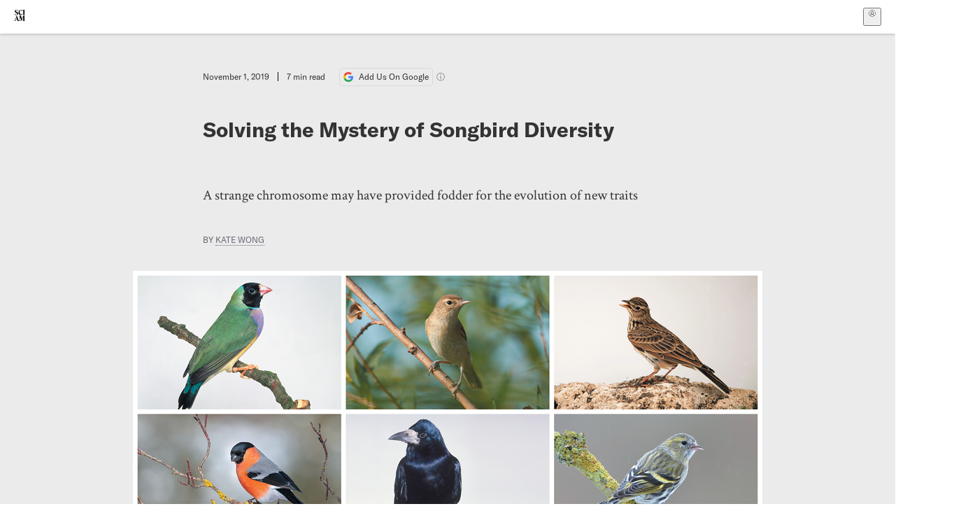

--- FILE ---
content_type: text/html; charset=utf-8
request_url: https://www.scientificamerican.com/article/solving-the-mystery-of-songbird-diversity/
body_size: 22053
content:
<!doctype html>
<html lang="en">
  <head>
    <meta charset="utf-8" />
    <title>Solving the Mystery of Songbird Diversity | Scientific American</title>
    <link rel="canonical" href="https://www.scientificamerican.com/article/solving-the-mystery-of-songbird-diversity/">
    <meta name="theme-color" content="#fff"/>
    <meta name="robots" content="max-image-preview:large"/>
    <link rel="image_src" src="https://static.scientificamerican.com/sciam/cache/file/0976C0B6-D84C-458C-9CDC60AEBC8CA88B_source.png?w=1200">
    <meta property="og:url" content="https://www.scientificamerican.com/article/solving-the-mystery-of-songbird-diversity/"/>
    <meta property="og:image" content="https://static.scientificamerican.com/sciam/cache/file/0976C0B6-D84C-458C-9CDC60AEBC8CA88B_source.png?w=1200"/>
    <meta name="twitter:image" content="https://static.scientificamerican.com/sciam/cache/file/0976C0B6-D84C-458C-9CDC60AEBC8CA88B_source.png?w=1200"/>
    <meta name="author" content="Kate Wong"/>
    <meta name="description" content="A strange chromosome may have provided fodder for the evolution of new traits"/>
    <meta property="og:title" content="Solving the Mystery of Songbird Diversity"/>
    <meta property="og:description" content="A strange chromosome may have provided fodder for the evolution of new traits"/>
    <meta property="og:site_name" content="Scientific American"/>
    <meta property="og:image:alt" content="Solving the Mystery of Songbird Diversity"/>
    <meta property="og:type" content="article"/>
    <meta name="twitter:title" content="Solving the Mystery of Songbird Diversity"/>
    <meta name="twitter:description" content="A strange chromosome may have provided fodder for the evolution of new traits"/>
    <meta name="twitter:image:alt" content="Solving the Mystery of Songbird Diversity"/>
    <meta property="og:locale" content="en_US"/>
    <meta name="twitter:site" content="@sciam"/>
    <meta name="twitter:domain" content="scientificamerican.com"/>
    <meta name="twitter:card" content="summary_large_image"/>
    <script type="application/ld+json">{"@context":"https://schema.org","@type":"NewsArticle","mainEntityOfPage":{"@type":"WebPage","@id":"https://www.scientificamerican.com/article/solving-the-mystery-of-songbird-diversity/","breadcrumb":{"@type":"BreadcrumbList","itemListElement":[{"@type":"ListItem","position":1,"name":"Evolution","item":"https://www.scientificamerican.com/evolution/"},{"@type":"ListItem","position":2,"name":"Solving the Mystery of Songbird Diversity","item":"https://www.scientificamerican.com/article/solving-the-mystery-of-songbird-diversity/"}]}},"headline":"Solving the Mystery of Songbird Diversity","alternativeHeadline":"Solving the Mystery of Songbird Diversity","description":"A strange chromosome may have provided fodder for the evolution of new traits","url":"https://www.scientificamerican.com/article/solving-the-mystery-of-songbird-diversity/","thumbnailUrl":"https://static.scientificamerican.com/sciam/cache/file/0976C0B6-D84C-458C-9CDC60AEBC8CA88B_source.png?w=1200","image":["https://static.scientificamerican.com/sciam/cache/file/0976C0B6-D84C-458C-9CDC60AEBC8CA88B_source.png?w=1200","https://static.scientificamerican.com/sciam/cache/file/0976C0B6-D84C-458C-9CDC60AEBC8CA88B_source.png?crop=16%3A9%2Csmart&w=1920","https://static.scientificamerican.com/sciam/cache/file/0976C0B6-D84C-458C-9CDC60AEBC8CA88B_source.png?crop=4%3A3%2Csmart&w=1200","https://static.scientificamerican.com/sciam/cache/file/0976C0B6-D84C-458C-9CDC60AEBC8CA88B_source.png?crop=1%3A1%2Csmart&w=1000"],"datePublished":"2019-11-01T09:00:00-04:00","dateModified":"2024-02-20T12:06:16.018000+00:00","author":[{"@type":"Person","name":"Kate Wong","url":"https://www.scientificamerican.com/author/kate-wong/"}],"editor":null,"isAccessibleForFree":false,"publisher":{"@id":"https://www.scientificamerican.com/#publisher","name":"Scientific American"},"copyrightHolder":{"@id":"https://www.scientificamerican.com/#publisher","name":"Scientific American"}}</script>
    <script type="application/ld+json">{"@context":"https://schema.org","@type":"NewsMediaOrganization","@id":"https://www.scientificamerican.com/#publisher","name":"Scientific American","alternateName":"SciAm","legalName":"Scientific American, a Division of Springer Nature America, Inc.","description":"Scientific American is the essential guide to the most awe-inspiring advances in science and technology, explaining how they change our understanding of the world and shape our lives.","foundingDate":"1845-08-28","logo":{"@type":"ImageObject","url":"https://www.scientificamerican.com/static/sciam.svg"},"url":"https://www.scientificamerican.com/","masthead":"https://www.scientificamerican.com/masthead/","sameAs":["https://en.wikipedia.org/wiki/Scientific_American","https://www.wikidata.org/wiki/Q39379","https://www.jstor.org/publisher/sciamerican","https://x.com/sciam","https://www.youtube.com/user/SciAmerican","https://www.tiktok.com/@scientificamerican","https://www.threads.net/@scientific_american","https://www.facebook.com/ScientificAmerican/"],"address":{"@type":"PostalAddress","streetAddress":"1 New York Plaza","addressLocality":"New York","addressRegion":"NY","postalCode":"10004","addressCountry":"US"}}</script>
    <meta name="viewport" content="width=device-width, initial-scale=1.0" />
    <link rel="icon shortcut" href="/static/favicon.ico" />
    <link
      rel="alternate"
      type="application/rss+xml"
      title="RSS"
      href="https://www.scientificamerican.com/platform/syndication/rss/"
    />
    <script data-layer="critical">;performance.mark('app-load-start');((d,ael,dcl,unl,cxl,log,onunl)=>{log('[readyState]',d.readyState);d[ael]('readystatechange',()=>log('[readyState]',d.readyState));d[ael](dcl,()=>log(dcl));d[ael](unl,onunl);window.onload=()=>{d.removeEventListener(unl,onunl);log('windowloaded')};})(document,'addEventListener','DOMContentLoaded','beforeunload','cancelled',(...msg)=>console.log('[dev]',...msg),()=>{window[cxl]=true;log(cxl)});((l,pii) => {if (pii.some(p => l.search.includes(p+"="))) {window.initSearch = l.search;const anon = new URLSearchParams(l.search);pii.forEach(p => anon.delete(p));history.replaceState({}, "", l.pathname + "?" + anon);}
})(location, ["email", "magic_link", "token", "code", "state"]);</script>
    <script type="module" crossorigin src="/static/bundle.BK67io-6.js"></script>
    <link rel="modulepreload" crossorigin href="/static/chunks/preload-helper-MnokBkrb.js">
    <link rel="modulepreload" crossorigin href="/static/chunks/vendor-react-B-Vyd1x7.js">
    <link rel="modulepreload" crossorigin href="/static/chunks/sciam-F0lYLd9n.js">
    <link rel="modulepreload" crossorigin href="/static/chunks/use-auth-Bv0QkuY6.js">
    <link rel="modulepreload" crossorigin href="/static/chunks/datalayer-BUxHYK4X.js">
    <link rel="modulepreload" crossorigin href="/static/chunks/use-user-DgtGmJBQ.js">
    <link rel="modulepreload" crossorigin href="/static/chunks/storage-1WketebU.js">
    <link rel="modulepreload" crossorigin href="/static/chunks/use-chargebee-B3HVPlhv.js">
    <link rel="modulepreload" crossorigin href="/static/chunks/use-plan-B3HE6M6J.js">
    <link rel="modulepreload" crossorigin href="/static/chunks/use-cart-Xi_3pD9A.js">
    <link rel="modulepreload" crossorigin href="/static/chunks/tally-BPkw6UlL.js">
    <link rel="modulepreload" crossorigin href="/static/chunks/use-consent-frcpGqwf.js">
    <link rel="modulepreload" crossorigin href="/static/chunks/use-count-DCxKDE24.js">
    <link rel="modulepreload" crossorigin href="/static/chunks/provider-1zT_Y5lD.js">
    <link rel="modulepreload" crossorigin href="/static/chunks/useOverlay-D-ocqjaO.js">
    <link rel="modulepreload" crossorigin href="/static/chunks/gtm-jFHQ3j6T.js">
    <link rel="stylesheet" crossorigin href="/static/assets/bundle-CqsJjkVt.css">
    
    <link rel="stylesheet" href="/static/assets/ColumnSignup-BgAU8OG1.css">
    <link rel="stylesheet" href="/static/assets/ArticleList-CbosH0t6.css">
    <link rel="stylesheet" href="/static/assets/Header-CRsy5hbB.css">
    <link rel="stylesheet" href="/static/assets/Kicker-BuYKkL60.css">
    <link rel="stylesheet" href="/static/assets/ArticleDisplay-CkAgyHRP.css">
    <link rel="stylesheet" href="/static/assets/SubmitPostModule-B9Sd6hTZ.css">
    <link rel="stylesheet" href="/static/assets/TalkIcon-CYQQg01-.css">
    <link rel="stylesheet" href="/static/assets/Body-Dua_D-CD.css">
    <link rel="stylesheet" href="/static/assets/images--Rm_Dt2j.css">
    <link rel="stylesheet" href="/static/assets/Input-C57946EV.css">
    <link rel="stylesheet" href="/static/assets/DynamicLabelInput-DwXtCBSS.css">
    <link rel="stylesheet" href="/static/assets/index-5Au9tkUb.css">
    <link rel="stylesheet" href="/static/assets/Article-DIE7IuKC.css">
    <link rel="stylesheet" href="/static/assets/C52LWZEX.css">
    <link rel="stylesheet" href="/static/assets/Article-BJfUwIuQ.css">
    <link rel="stylesheet" href="/static/assets/Header-CrA2yIJ8.css">
    <link rel="stylesheet" href="/static/assets/DefaultLayout-DEYi769u.css">
    <link rel="stylesheet" href="/static/assets/article-vaVZbeOi.css">
    <link rel="modulepreload" href="/static/article.DeOcXoo9.js" crossorigin fetchpriority="auto">
    <link rel="preload" href="https://www.googletagmanager.com/gtm.js?id=GTM-5FLM662" as="script" fetchpriority="auto">
    <link rel="preload" href="https://www.scientificamerican.com/sciads/sciads.js" as="script" fetchpriority="auto">
  </head>
  <body>
    <div id="app"><header class="headerContainer-0tiux" role="banner"><a href="#main" id="skipToMain" class="skiptocontent sr-only-focusable sr-only">Skip to main content</a><div class="header-cCAfM flex-8QhDt"><div class="left-uYWbO flex-8QhDt"><a href="/" aria-label="Scientific American" class="logoLink-4-cIk"><span class="sr-only">Scientific American</span><svg width="1em" height="1em" viewBox="0 0 120.79 128.39" fill="currentColor" role="img" aria-label="Scientific American"><path d="M7.98 58.19c2.3 0 5.24 3.18 14.53 3.18 13.66 0 21.75-8.57 21.75-17.86 0-7.86-3.73-12.94-11.43-17.23l-9.37-5.24c-4.05-2.3-7.46-5.32-7.46-9.92 0-4.92 3.73-7.7 9.69-7.7s11.35 4.21 13.02 13.26h1.98V.95h-1.83c-.16 1.43-.87 2.06-1.75 2.06-2.06 0-4.53-2.94-12.62-2.94C13.85.08 5.12 6.51 5.12 16.35c0 7.3 3.26 11.83 9.77 15.56l9.61 5.48c5.48 3.18 7.7 6.19 7.7 10.72 0 5.64-3.18 9.77-10.64 9.77-9.29 0-13.58-5.08-15.32-16.2H4.1V60.5h1.98c.16-1.67.95-2.3 1.91-2.3Zm65.97 3.26c11.11-.03 19.13-8.81 20.4-20.72l-2.22-.64c-2.54 8.26-7.22 12.46-13.97 12.46-12.23 0-16.04-14.93-16.04-27.87 0-15.56 6.11-21.28 14.13-21.28 5.72 0 11.83 5.72 14.45 16.59h2.06V.95h-1.91c-.16 1.27-.87 2.06-2.14 2.06-1.91 0-5.72-3.02-11.83-3.02-14.85 0-28.66 12.07-28.66 32.39 0 17.39 10.96 29.1 25.72 29.06Zm14.53 42.72L76.49 68.84H56.24v1.75c3.33.16 4.76.95 4.76 5.95v42c0 6.03-1.67 8.1-5.32 8.1-2.54 0-4.53-1.91-6.51-6.91L29.11 68.12h-2.7L6.35 119.89c-2.17 5.72-4.3 6.75-6.35 6.75v1.75h18.02v-1.75c-5.8-.24-8.65-2.7-5.8-10.48l2.05-5.4h17.88l3.45 8.97c2.3 5.72.64 6.91-3.73 6.91v1.75h39.62v-1.75c-4.13 0-6.27-1.19-6.27-8.02l.48-42.08 17.07 51.29h2.14l17.63-51.05v43.9c0 5.48-1.75 5.95-5.08 5.95v1.75h23.34v-1.75c-3.33 0-4.76-.48-4.76-5.95V76.54c0-5.56 1.43-5.95 4.76-5.95v-1.75h-19.85l-12.46 35.33Zm-72.88 3.1 7.56-19.85 7.63 19.85H15.6ZM120.79 2.7V.95h-23.1V2.7c3.33 0 4.84.32 4.84 5.95v44.14c0 5.48-1.51 5.95-4.84 5.95v1.75h23.1v-1.75c-3.33 0-4.76-.48-4.76-5.95V8.65c0-5.64 1.43-5.95 4.76-5.95Z"></path></svg></a></div><div class="center-ZN-Wa flex-8QhDt"></div><div class="right-W53pL flex-8QhDt"><button type="button" id="radix-:Rnl:" aria-haspopup="menu" aria-expanded="false" data-state="closed" class="trigger-kKYcM" aria-label="User Menu"><div class="dropdownIconContainer--yKdJ"><svg width="1em" height="1em" viewBox="0 0 472 472" fill="currentColor" role="img" aria-label="User" class="dropdownIcon-lOe-h profileIconImg-p2hpy"><path d="M403 69a235 235 0 0 0-334 0 235 235 0 0 0 0 334 235 235 0 0 0 334 0 235 235 0 0 0 0-334ZM118 412a122 122 0 0 1 237 0 211 211 0 0 1-237 0Zm41-197a77 77 0 1 1 155 0 77 77 0 0 1-155 0Zm216 181c-14-43-48-77-91-92a101 101 0 1 0-96 0c-43 15-77 49-91 92a212 212 0 1 1 278 0Z"></path></svg><div class="dropdownIcon-lOe-h initials-76MAg"><span style="position:relative"></span></div></div></button></div></div></header><main class="main-kSL-E"><article class="article-2blix"><div class="article__header-mGlmH"><div class="article_date_and_read_time-hPdNV"><p class="article_pub_date-zPFpJ">November 1, 2019</p><p class="article_read_time-ZYXEi">7<!-- --> min read</p><a href="https://www.google.com/preferences/source?q=scientificamerican.com" target="_blank" class="google_cta-CuF5m"><img src="[data-uri]" alt="Google Logo"/> <span class="google_cta_text-ykyUj"><span class="google_cta_text_desktop-wtvUj">Add Us On Google</span><span class="google_cta_text_mobile-jmni9">Add SciAm</span></span></a><span class="google_cta_icon-pdHW3"></span></div><h1 data-testid="article-title" class="article_hed-lWOBk"><p>Solving the Mystery of Songbird Diversity</p></h1><div class="article_dek-vct0y"><p>A strange chromosome may have provided fodder for the evolution of new traits</p></div><p class="article_authors-ZdsD4">By <a class="article_authors__link--hwBj" href="/author/kate-wong/">Kate Wong</a> </p><figure class="lead_image-Hfr4j" data-disable-apple-news="true"><img src="https://static.scientificamerican.com/sciam/cache/file/0976C0B6-D84C-458C-9CDC60AEBC8CA88B_source.png?w=600" alt="Solving the Mystery of Songbird Diversity" srcSet="https://static.scientificamerican.com/sciam/cache/file/0976C0B6-D84C-458C-9CDC60AEBC8CA88B_source.png?w=600 600w, https://static.scientificamerican.com/sciam/cache/file/0976C0B6-D84C-458C-9CDC60AEBC8CA88B_source.png?w=900 900w, https://static.scientificamerican.com/sciam/cache/file/0976C0B6-D84C-458C-9CDC60AEBC8CA88B_source.png?w=1000 1000w, https://static.scientificamerican.com/sciam/cache/file/0976C0B6-D84C-458C-9CDC60AEBC8CA88B_source.png?w=1200 1200w, https://static.scientificamerican.com/sciam/cache/file/0976C0B6-D84C-458C-9CDC60AEBC8CA88B_source.png?w=1350 1350w" sizes="(min-width: 900px) 900px, (min-resolution: 2dppx) 75vw, (min-resolution: 2.1dppx) 50vw, 100vw" class="lead_image__img-xKODG" style="--w:2000;--h:1333" fetchpriority="high"/><figcaption class="lead_image__figcaption-jJomN"><div class="lead_image__caption-JqwLg"><p>Songbird species found to have the extra chromosome include the Gouldian finch (<i>first row, left</i>), Blyth's reed warbler (<i>first row, middle</i>), Eurasian skylark (<i>first row, right</i>), Eurasian bullfinch (<i>second row, left</i>), rook (<i>second row, middle</i>), European siskin (<i>second row, right</i>), common canary (<i>third row, left</i>), pine bunting (<i>third row, middle</i>) and barn swallow (<i>third row, right</i>).&nbsp;</p></div> <div class="lead_image__credit-vAQx6"><p>Cyril Laubscher <i>Getty Images (first row, left)</i>; Oleg Minitskiy <i>Getty Images (first row, middle&ZeroWidthSpace;&ZeroWidthSpace;&ZeroWidthSpace;&ZeroWidthSpace;&ZeroWidthSpace;&ZeroWidthSpace;&ZeroWidthSpace;)</i>; Les Stocker <i>Getty Images (first row, right&ZeroWidthSpace;&ZeroWidthSpace;&ZeroWidthSpace;&ZeroWidthSpace;&ZeroWidthSpace;&ZeroWidthSpace;&ZeroWidthSpace;)</i>; Reinhard Holzl <i>Getty Images (second row, left</i><i>)</i>; Kim Taylor <i>Getty Images (second row, middle&ZeroWidthSpace;&ZeroWidthSpace;&ZeroWidthSpace;&ZeroWidthSpace;&ZeroWidthSpace;&ZeroWidthSpace;&ZeroWidthSpace;)</i>; Alamy (<i>second row, right</i>); Fernando Sanchez de Castro <i>Getty Images (third row, left&ZeroWidthSpace;&ZeroWidthSpace;&ZeroWidthSpace;&ZeroWidthSpace;&ZeroWidthSpace;&ZeroWidthSpace;&ZeroWidthSpace;)</i>; Hanne and Jens Eriksen <i>Nature Picture Library (third row, middle</i><i>)</i>; DP Wildlife Vertebrates <i>Alamy (third row, right</i><i>)</i></p></div></figcaption></figure><div class="article_eyebrows-GlOrN"><div><div class="eyebrows_container-X6CAt"></div></div></div></div><div class="body-n0vxv prose-mhScE prose-MpLPk article__body-JuzOb"><p class="" data-block="sciam/paragraph">When a 10-kilometer-wide hunk of burning space rock slammed into what is now the Gulf of Mexico 66 million years ago, it touched off widespread destruction, wiping out more than 75 percent of life on Earth. The Chicxulub asteroid, as it is called, is best known as the dinosaur killer. But although it doomed <i>Tyrannosaurus rex</i> and <i>Triceratops</i>, the sauropods and the hadrosaurs, the asteroid actually set one lineage of dinosaurs on a path to glory: that of modern birds.</p><p class="" data-block="sciam/paragraph">Birds got their start more than 150 million years ago, evolving from meat-eating dinosaurs called theropods, and they attained an impressive degree of diversity in the first 85 million years or so of their existence. But the ancestors of today's birds&mdash;members of the neornithine lineage&mdash;were mere bit players compared with archaic birds such as the enantiornithines, which ruled the roost. When the asteroid struck, however, neornithine fortunes shifted. The impact extinguished all of the nonbird dinosaurs and most birds. Only the neornithines made it through that apocalyptic event. This clutch of survivors would give rise to one of the greatest evolutionary radiations of all time.</p><p class="" data-block="sciam/paragraph">Today there are more than 10,000 bird species, making them the second most speciose class of vertebrate creatures alive, outnumbered only by the bony fish. They come in every shape and size&mdash;the land-bound ostrich tips the scales at more than 136 kilograms; the ever whirring bee hummingbird, less than two grams. They have colonized virtually every major body of land and water on the planet, from the sweltering tropics to the frozen poles. And they have diversified to fill a vast array of dietary niches, evolving adaptations to eating everything from microscopic algae to large mammals.</p><hr/><h2>On supporting science journalism</h2><p>If you&#x27;re enjoying this article, consider supporting our award-winning journalism by<!-- --> <a href="/getsciam/">subscribing</a>. By purchasing a subscription you are helping to ensure the future of impactful stories about the discoveries and ideas shaping our world today.</p><hr/><p class="" data-block="sciam/paragraph">Incredibly, roughly half of these species are songbirds, which are characterized by a special voice box. The group includes the warblers, canaries, larks and other mellifluous singers but also the strident (to human ears, anyway) crows and their kin. To put that number in perspective, there are approximately as many living species of songbirds as there are of mammals.</p><p class="" data-block="sciam/paragraph">How did this particular group of birds come to be so extraordinarily diverse? Biologists have long sought to answer this question, scouring the fossil record and DNA sequences of modern birds for clues. But apart from pinpointing where songbirds originated (Australia), many of these studies produced inconclusive or conflicting results. A detailed picture of where and when the lineages leading to modern songbirds split off from one another&mdash;and thus the factors driving this radiation&mdash;remained elusive.</p><p class="" data-block="sciam/paragraph">In the absence of conclusive evidence to show how it all transpired, researchers have advanced a number of competing theories for songbird diversification that center variously on climate change, plate tectonics and sexual selection, in which mate preferences spur evolution.</p><p class="" data-block="sciam/paragraph">Now a new finding has set the field atwitter. All songbirds, it seems, have a weird extra chromosome that does not appear to exist in other birds. The discovery suggests a genetic mechanism for creating barriers to reproduction between populations of a species, which promotes speciation. Much remains to be learned about this auxiliary package of DNA, but already some researchers are wondering whether it just might be the secret of the songbirds' dazzling evolutionary success.</p><h2 id="back-pocket-genes" class="" data-block="sciam/heading">Back Pocket Genes</h2><p class="" data-block="sciam/paragraph">The chromosome in question is called the germ-line-restricted chromosome (GRC), so named for its presence in reproductive cells&mdash;eggs, sperm and their precursors&mdash;but not the rest of the body's cells, called somatic cells. Progenitors of both eggs and sperm contain GRC, but by the time a sperm cell has developed fully, the GRC has been eliminated from it. The chromosome is thus transmitted to offspring via the mother exclusively.</p><p class="" data-block="sciam/paragraph">Until recently the GRC was known only from two songbirds: the zebra finch and its close relative the Bengalese finch. It seemed to be an oddity of these two species, nothing more. But when researchers decided to look for it in other lineages of birds, a striking pattern emerged. In a paper published in the June 11 <i>Proceedings of the National Academy of Sciences USA</i>, Anna Torgasheva and Pavel Borodin of the Russian Academy of Sciences, Denis Larkin of the University of London and their colleagues report that all 16 of the songbird species they examined&mdash;a sample that included representatives from across the family tree of songbirds&mdash;had the GRC; none of the eight species representing other major bird groups did. What is more, the GRCs they found differed considerably from species to species&mdash;even between closely related ones&mdash;suggesting that the chromosome has evolved quickly in these different songbird lineages since it first appeared in their common ancestor an estimated 35 million years ago.</p><aside class="pullquote-ENRwS"><p>The GRC could have provided songbirds with a rare chunk of extra DNA&mdash;fodder for the evolution of new traits.&nbsp;</p>
</aside><p class="" data-block="sciam/paragraph">Cells of other organisms have previously been found to carry extra chromosomes called B chromosomes. But their occurrence is erratic, varying between members of the same species or even between different cells in the same individual. GRC, in contrast, is &ldquo;an obligatory element in the germ line of song birds,&rdquo; Larkin says. This ubiquity suggests that GRC is more influential than B chromosomes.</p><p class="" data-block="sciam/paragraph">Exactly what GRC is influencing is largely a mystery, however&mdash;researchers know very little about what its genes actually do. But some hints have come to light. In another recent GRC study, which has been posted to the bioRxiv preprint server but not yet published in a peer-reviewed scientific journal, Cormac M. Kinsella and Alexander Suh of Uppsala University in Sweden and their colleagues found that the zebra finch GRC contains at least 115 genes, including some that have been shown to make proteins and RNA in the ovaries and testes of adult birds. This expression pattern hints that these genes may help guide the development of sperm and eggs. Other genes on the zebra finch GRC are comparable to genes that are known from mouse studies to be involved in early embryonic development.</p><p class="" data-block="sciam/paragraph">To Borodin and Larkin, these findings suggest that the GRC may have allowed songbirds to circumvent key constraints on bird evolution. &ldquo;The avian genome in general is very compact and conserved compared with, for example, the mammalian genome,&rdquo; Larkin explains. The genomes of today's mammals range in size from less than two picograms to more than eight picograms and are packaged into anywhere from six chromosomes to 102. In the tens of millions of years over which they have been evolving, their chromosomes have been sliced and diced and reshuffled and rejoined many times. These rearrangements have altered gene expression in ways that have produced diverse traits. Birds, in contrast, have genomes ranging from just under one picogram to just over two. And they usually have right around 80 chromosomes, with comparatively little of the &ldquo;junk&rdquo; DNA found in most mammals.</p><p class="" data-block="sciam/paragraph">The reason bird genomes are small and streamlined, some experts surmise, has to do with flight. Flying is an energetically expensive activity. Larger genomes require larger cells, and both are metabolically costlier than their smaller counterparts. The intense metabolic demands of flying may have therefore limited bird genome size. Because the GRC occurs only in germ-line cells and not the far more numerous somatic cells, it could have provided songbirds with a rare chunk of extra DNA&mdash;fodder for the evolution of new traits&mdash;without the metabolic costs associated with having a larger somatic genome.</p><p class="" data-block="sciam/paragraph">&ldquo;Birds need additional copies of germ-cell-specific genes for a very short breeding period only to produce a lot of sperm and load [egg cells] with large amounts of proteins. They have no reason to carry these genes throughout the year and in [the rest of the body's] cells when and where they are of no use,&rdquo; Borodin says. If songbirds found a way to obtain additional genes on a temporary basis that could work during early stages of development while keeping their basic genome intact, Larkin adds, such an arrangement would be tremendously advantageous and could lead to the huge variety seen in songbirds compared with other bird groups.</p><p class="" data-block="sciam/paragraph">In theory, the GRC could have created the reproductive isolation needed for new species to evolve by rendering those individuals that carried the extra chromosome unable to interbreed and produce fertile offspring with those that did not. Once the GRC originated in the last common ancestor of songbirds, members of that ancestral species that carried the GRC could produce fertile offspring only with mates that also had the GRC. As the GRC evolved, acquiring new genes, songbirds with a particular variant of GRC could produce fertile offspring only with mates that carried that same GRC variant.</p><h2 id="engine-of-change" class="" data-block="sciam/heading">Engine of Change?</h2><p class="" data-block="sciam/paragraph">According to Borodin and Larkin, the discovery that GRC is widespread among songbirds and absent in other birds dovetails with the results of another recent study. In April, Carl Oliveros of Louisiana State University and his colleagues reported on the results of their analysis of DNA from dozens of members of the passerine order of birds, which comprises the songbirds and some other, far less speciose groups. Based on the DNA sequences and a handful of fossils of known age, the team reconstructed how the various passerine families were related and when they branched off. It then compared this time line of diversification against climate and geologic records to see if the passerine diversification trends correlated with events in Earth history, as predicted by some hypotheses. On the whole, fluctuations in the diversification rates of these birds did not track changes in global temperature or dispersals of the birds into new continents. The findings prompted the authors to suggest that more complex mechanisms than temperature or ecological opportunity were the main drivers of passerine speciation. &ldquo;These conclusions are very much in line with our hypothesis of GRC contribution to songbird diversification,&rdquo; Larkin asserts.</p><p class="" data-block="sciam/paragraph">Not everyone is ready to embrace the suggestion that GRC drove songbird diversification, however. &ldquo;In general, it is hard to establish causation between any one given trait, like the presence of GRCs, and the evolutionary success of a particular group,&rdquo; Oliveros says. &ldquo;The presence of the trait could by chance have coincided with another trait&mdash;nesting behavior, for example&mdash;that may have played a larger role in a group's evolutionary success.&rdquo;</p><p class="" data-block="sciam/paragraph">But other researchers not involved in the new studies find the notion intriguing. &ldquo;The fact that [GRCs] have been maintained over long evolutionary periods and also contain putatively functional genes ... suggests that they could play a role in reproductive isolation in birds,&rdquo; observes David Toews of Pennsylvania State University. If the sky-high diversification rate of songbirds compared with that of other birds was promoted by a genomic mechanism such as GRCs, &ldquo;it would definitely be exciting and not something that I would have predicted,&rdquo; Toews says. He cautions, though, that &ldquo;we need to know more about what they are actually doing to make that link with confidence.&rdquo;</p><p class="" data-block="sciam/paragraph">The work could have implications for understanding organisms beyond birds. &ldquo;We thought we knew a lot about how bird genomes are organized,&rdquo; Suh reflects, &ldquo;but the GRC has been right before our eyes yet has been overlooked.&rdquo; Scientists have found similar extra chromosomes in hagfishes and some insects. What if GRCs are more widespread in the tree of life, he wonders: &ldquo;The findings in songbirds open up a bunch of new directions for thinking about evolution and development.&rdquo;</p></div><footer class="footer-UXCH4"><div class="divide-w1-w1"><div class="rights-tb72h"><a target="_blank" href="https://s100.copyright.com/AppDispatchServlet?publisherName=sciam&amp;publication=sciam&amp;title=Winged+Victory&amp;publicationDate=2019-11-01&amp;contentID=90E45671-F260-4D29-A7A4EED51ABD1414&amp;orderBeanReset=true&amp;author=Kate+Wong&amp;volume=321&amp;startPage=58&amp;copyright=Copyright+2019+Scientific+American%2C+Inc.">Rights &amp; Permissions</a></div></div><div class="divide-w1-w1"><footer class="footnote-xva-h"><h3>MORE TO EXPLORE</h3>
<p><b>Programmed DNA Elimination of Germline Development Genes in Songbirds.</b> Cormac M. Kinsella et al. Posted to Biorxiv preprint server December 22, 2018. <a href="http://www.biorxiv.org/content/10.1101/14;44364v2">www.biorxiv.org/content/10.110&frac14;44364v2</a></p>
<p><b>Germline-Restricted Chromosome Is Widespread among Songbirds.</b> Anna Torgasheva et al. in <i>Proceedings of the National Academy of Sciences USA</i>, Vol. 116, No. 24, pages 11,845&ndash;11,850; June 11, 2019.</p>
<h3>FROM OUR ARCHIVES</h3>
<p><b>Taking Wing.</b> Stephen Brusatte; January 2017.</p>
<p><a href="http://www.scientificamerican.com/magazine/sa">scientificamerican.com/magazine/sa</a></p></footer></div><div class="divide-w1-w1"><div class="subdivide-eq67o"><div class="bio-0RV1k"><p><b><a class="bioLink-vdOHW" href="/author/kate-wong/">Kate Wong</a></b> is an award-winning science writer and senior editor for features at <i>Scientific American,</i> where she has focused on evolution, ecology, anthropology, archaeology, paleontology and animal behavior. She is fascinated by human origins, which she has covered for nearly 30 years. Recently she has become obsessed with birds. Her reporting has taken her to caves in France and Croatia that Neandertals once called home to the shores of Kenya&rsquo;s Lake Turkana in search of the oldest stone tools in the world, as well as to Madagascar on an expedition to unearth ancient mammals and dinosaurs, the icy waters of Antarctica, where humpback whales feast on krill, and a &ldquo;Big Day&rdquo; race around the state of Connecticut to find as many bird species as possible in 24 hours. Wong is co-author, with Donald Johanson, of <i>Lucy&rsquo;s Legacy: The Quest for Human Origins</i>. She holds a bachelor of science degree in biological anthropology and zoology from the University of Michigan. Follow her on Bluesky <a href="https://bsky.app/profile/katewong.bsky.social">@katewong.bsky.social</a></p></div><a href="/author/kate-wong/">More by <span>Kate Wong</span></a></div></div><div class="divide-w1-w1"><div class="viewIssue-CEiW8"><a class="issueThumb-vmCRa" href="/issue/sa/2019/11-01/"><img class="thumb-ko7G8" src="https://static.scientificamerican.com/sciam/cache/file/414E40F6-C144-4BF6-A3E7D8B714DAABB4_source.jpg" alt="Scientific American Magazine Vol 321 Issue 5" srcSet="https://static.scientificamerican.com/sciam/cache/file/414E40F6-C144-4BF6-A3E7D8B714DAABB4_source.jpg?w=300 300w, https://static.scientificamerican.com/sciam/cache/file/414E40F6-C144-4BF6-A3E7D8B714DAABB4_source.jpg?w=600 600w, https://static.scientificamerican.com/sciam/cache/file/414E40F6-C144-4BF6-A3E7D8B714DAABB4_source.jpg?w=900 900w" sizes="300px" width="300" loading="lazy"/></a><cite class="issueInfo-Mo92T">This article was published with the title “<span>Winged Victory</span>” in<!-- --> <span class="citation-IRc1W"><i>Scientific American Magazine</i> Vol. 321<!-- --> No. 5<!-- --> <!-- -->(<time dateTime="2019-11-01">November 2019</time>)<!-- -->, p. 58</span><br/><small class="doi-JDkdC">doi:<!-- -->10.1038/scientificamerican1119-58</small></cite><div class="issueLinks-T60pv"><a href="/issue/sa/2019/11-01/" class="button--8YKq">View This Issue</a></div></div></div></footer><section class="subscriptionPleaContainer-D09dM"><h2 class="subscriptionPleaHeading-DMY4w">It’s Time to Stand Up for Science</h2><p class="subscriptionPleaText--StZo">If you enjoyed this article, I’d like to ask for your support.<!-- --> <span class="subscriptionPleaItalicFont-i0VVV">Scientific American</span> has served as an advocate for science and industry for 180 years, and right now may be the most critical moment in that two-century history.</p><p class="subscriptionPleaText--StZo">I’ve been a <span class="subscriptionPleaItalicFont-i0VVV">Scientific American</span> <!-- -->subscriber since I was 12 years old, and it helped shape the way I look at the world.<!-- --> <span class="subscriptionPleaItalicFont-i0VVV">SciAm </span>always educates and delights me, and inspires a sense of awe for our vast, beautiful universe. I hope it does that for you, too.</p><p class="subscriptionPleaText--StZo">If you<!-- --> <a class="subscriptionPleaLink-FiqVM subscriptionPleaBoldFont-nQHHb" href="/getsciam/">subscribe to<!-- --> <span class="subscriptionPleaItalicFont-i0VVV">Scientific American</span></a>, you help ensure that our coverage is centered on meaningful research and discovery; that we have the resources to report on the decisions that threaten labs across the U.S.; and that we support both budding and working scientists at a time when the value of science itself too often goes unrecognized.</p><p class="subscriptionPleaText--StZo">In return, you get essential news,<!-- --> <a class="subscriptionPleaLink-FiqVM subscriptionPleaBoldFont-nQHHb" href="/podcasts/">captivating podcasts</a>, brilliant infographics,<!-- --> <a class="subscriptionPleaLink-FiqVM subscriptionPleaBoldFont-nQHHb" href="/newsletters/">can&#x27;t-miss newsletters</a>, must-watch videos,<!-- --> <a class="subscriptionPleaLink-FiqVM subscriptionPleaBoldFont-nQHHb" href="/games/">challenging games</a>, and the science world&#x27;s best writing and reporting. You can even<!-- --> <a class="subscriptionPleaLink-FiqVM subscriptionPleaBoldFont-nQHHb" href="/getsciam/gift/">gift someone a subscription</a>.</p><p class="subscriptionPleaText--StZo">There has never been a more important time for us to stand up and show why science matters. I hope you’ll support us in that mission.</p><div class="subscriptionPleaFooter-yeZXF"><img class="subscriptionPleaEditorImg-d-tfq" src="/static/assets/davidEwalt-DfgtbvSa.png" alt=""/><div class="subscriptionPleaEditorSignature-3B8KR"><p>Thank you,</p><p><span class="subscriptionPleaBoldFont-nQHHb">David M. Ewalt,<!-- --> </span><span>Editor in Chief, </span><span class="subscriptionPleaItalicFont-i0VVV">Scientific American</span></p></div><a href="/getsciam/?utm_source=site&amp;utm_medium=display&amp;utm_term=eic_stand_up_for_science" class="subscribePleaBtn-75XXf baseBtn-ZNLef darkGrayBtn-p1Ce6">Subscribe</a></div></section><div class="breakoutContainer-UppO6"><gpt-ad class="ad-Xtmn1" unitpath="injector" style="--margin:0.25rem 0 1.25rem" id-format="gpt-unit-{}" sizes-from-0="320x450,300x250,300x50,320x50,fluid" sizes-from-745="320x450,728x90,300x250,fluid" sizes-from-1000="970x350,970x250,970x90,728x90,300x250,fluid" targeting-pos="article-footer"></gpt-ad></div></article></main><div role="complementary" class="footerSubscribe-QtEdJ"><div class="footerFlexContainer-VhvVp footerContainer-d7pL1"><div class="footerLinks-NdlYP"><p class="footerText-Qzk9H">Subscribe to <i>Scientific American</i> to learn and share the most exciting discoveries, innovations and ideas shaping our world today.</p><a class="footerLink-TJEe5" href="/getsciam/">Subscription Plans</a><a class="footerLink-TJEe5" href="/getsciam/gift/">Give a Gift Subscription</a></div></div></div><footer class="footer-0q8By"><div class="grid-ooCFg footerContainer-d7pL1"><div><ul><li class="footerSmallLink-iIemO"><b>Explore SciAm</b></li><li><a class="footerSmallLink-iIemO" href="/latest-issue/">Latest Issue</a></li><li><a class="footerSmallLink-iIemO" href="/">News</a></li><li><a class="footerSmallLink-iIemO" href="/opinion/">Opinion</a></li><li><a class="footerSmallLink-iIemO" href="/newsletters/">Newsletters</a></li><li><a class="footerSmallLink-iIemO" href="/podcasts/">Podcasts</a></li><li><a class="footerSmallLink-iIemO" href="/games/">Games</a></li><li><a class="footerSmallLink-iIemO" href="/travel/">Travel</a></li></ul></div><div><ul class="footer-links"><li class="footerSmallLink-iIemO footerLinkHeader-tJbSC"><b>Company</b></li><li><a class="footerSmallLink-iIemO" href="/page/about-scientific-american/">About</a></li><li><a class="footerSmallLink-iIemO" href="/pressroom/">Press Room</a></li><li><a class="footerSmallLink-iIemO" href="/page/frequently-asked-questions/subscriptions-products/">FAQs</a></li><li><a class="footerSmallLink-iIemO" href="/page/contact-us/customer-service/">Contact Us</a></li><li><a class="footerSmallLink-iIemO" href="/standards-and-ethics/">Standards &amp; Ethics</a></li><li><a class="footerSmallLink-iIemO" href="/page/international/">International Editions</a></li><li><a class="footerSmallLink-iIemO" href="/mediakit/">Advertise</a></li></ul></div><div><ul class="footer-links"><li class="footerSmallLink-iIemO footerLinkHeader-tJbSC"><b>More</b></li><li><a class="footerSmallLink-iIemO" href="/accessibility-statement/">Accessibility</a></li><li><a class="footerSmallLink-iIemO" href="/page/terms-of-use/">Terms of Use</a></li><li><a class="footerSmallLink-iIemO" href="/page/privacy-policy/">Privacy Policy</a></li><li><a class="footerSmallLink-iIemO" href="/page/us-state-privacy-rights/">US State Privacy Rights</a></li><li><a class="footerSmallLink-iIemO" href="#" data-cc-action="preferences">Use of cookies/Do not sell my data</a></li><li><a class="footerSmallLink-iIemO" href="/page/return-refund-policy/">Return &amp; Refund Policy</a></li></ul></div></div><div class="footerContainer-d7pL1"><div class="footerCopyright-PXhIs"><p>Scientific American is part of Springer Nature, which owns or has commercial relations with thousands of scientific publications (many of them can be found at www.springernature.com/us). Scientific American maintains a strict policy of editorial independence in reporting developments in science to our readers.</p><p>© 2025 SCIENTIFIC AMERICAN, A DIVISION OF SPRINGER NATURE AMERICA, INC.<br/>ALL RIGHTS RESERVED.</p></div><p class="footerSocialMedia-JNmzI"><span class="footerLogo-4M9Sa"><svg width="75px" height="75px" viewBox="0 0 120.79 128.39" fill="currentColor" role="img" aria-label="Scientific American"><path d="M7.98 58.19c2.3 0 5.24 3.18 14.53 3.18 13.66 0 21.75-8.57 21.75-17.86 0-7.86-3.73-12.94-11.43-17.23l-9.37-5.24c-4.05-2.3-7.46-5.32-7.46-9.92 0-4.92 3.73-7.7 9.69-7.7s11.35 4.21 13.02 13.26h1.98V.95h-1.83c-.16 1.43-.87 2.06-1.75 2.06-2.06 0-4.53-2.94-12.62-2.94C13.85.08 5.12 6.51 5.12 16.35c0 7.3 3.26 11.83 9.77 15.56l9.61 5.48c5.48 3.18 7.7 6.19 7.7 10.72 0 5.64-3.18 9.77-10.64 9.77-9.29 0-13.58-5.08-15.32-16.2H4.1V60.5h1.98c.16-1.67.95-2.3 1.91-2.3Zm65.97 3.26c11.11-.03 19.13-8.81 20.4-20.72l-2.22-.64c-2.54 8.26-7.22 12.46-13.97 12.46-12.23 0-16.04-14.93-16.04-27.87 0-15.56 6.11-21.28 14.13-21.28 5.72 0 11.83 5.72 14.45 16.59h2.06V.95h-1.91c-.16 1.27-.87 2.06-2.14 2.06-1.91 0-5.72-3.02-11.83-3.02-14.85 0-28.66 12.07-28.66 32.39 0 17.39 10.96 29.1 25.72 29.06Zm14.53 42.72L76.49 68.84H56.24v1.75c3.33.16 4.76.95 4.76 5.95v42c0 6.03-1.67 8.1-5.32 8.1-2.54 0-4.53-1.91-6.51-6.91L29.11 68.12h-2.7L6.35 119.89c-2.17 5.72-4.3 6.75-6.35 6.75v1.75h18.02v-1.75c-5.8-.24-8.65-2.7-5.8-10.48l2.05-5.4h17.88l3.45 8.97c2.3 5.72.64 6.91-3.73 6.91v1.75h39.62v-1.75c-4.13 0-6.27-1.19-6.27-8.02l.48-42.08 17.07 51.29h2.14l17.63-51.05v43.9c0 5.48-1.75 5.95-5.08 5.95v1.75h23.34v-1.75c-3.33 0-4.76-.48-4.76-5.95V76.54c0-5.56 1.43-5.95 4.76-5.95v-1.75h-19.85l-12.46 35.33Zm-72.88 3.1 7.56-19.85 7.63 19.85H15.6ZM120.79 2.7V.95h-23.1V2.7c3.33 0 4.84.32 4.84 5.95v44.14c0 5.48-1.51 5.95-4.84 5.95v1.75h23.1v-1.75c-3.33 0-4.76-.48-4.76-5.95V8.65c0-5.64 1.43-5.95 4.76-5.95Z"></path></svg></span><a href="https://www.facebook.com/ScientificAmerican" target="_blank" alt="Facebook link" title="Facebook"><svg class="footerSocialIcon-jED2v" xmlns="http://www.w3.org/2000/svg" viewBox="0 0 320 512"><path d="M279.14 288l14.22-92.66h-88.91v-60.13c0-25.35 12.42-50.06 52.24-50.06h40.42V6.26S260.43 0 225.36 0c-73.22 0-121.08 44.38-121.08 124.72v70.62H22.89V288h81.39v224h100.17V288z"></path></svg></a><a href="https://www.instagram.com/scientific_american/?hl=en" target="_blank" alt="Instagram link" title="Instagram"><svg class="footerSocialIcon-jED2v" xmlns="http://www.w3.org/2000/svg" viewBox="0 0 448 512"><path d="M224.1 141c-63.6 0-114.9 51.3-114.9 114.9s51.3 114.9 114.9 114.9S339 319.5 339 255.9 287.7 141 224.1 141zm0 189.6c-41.1 0-74.7-33.5-74.7-74.7s33.5-74.7 74.7-74.7 74.7 33.5 74.7 74.7-33.6 74.7-74.7 74.7zm146.4-194.3c0 14.9-12 26.8-26.8 26.8-14.9 0-26.8-12-26.8-26.8s12-26.8 26.8-26.8 26.8 12 26.8 26.8zm76.1 27.2c-1.7-35.9-9.9-67.7-36.2-93.9-26.2-26.2-58-34.4-93.9-36.2-37-2.1-147.9-2.1-184.9 0-35.8 1.7-67.6 9.9-93.9 36.1s-34.4 58-36.2 93.9c-2.1 37-2.1 147.9 0 184.9 1.7 35.9 9.9 67.7 36.2 93.9s58 34.4 93.9 36.2c37 2.1 147.9 2.1 184.9 0 35.9-1.7 67.7-9.9 93.9-36.2 26.2-26.2 34.4-58 36.2-93.9 2.1-37 2.1-147.8 0-184.8zM398.8 388c-7.8 19.6-22.9 34.7-42.6 42.6-29.5 11.7-99.5 9-132.1 9s-102.7 2.6-132.1-9c-19.6-7.8-34.7-22.9-42.6-42.6-11.7-29.5-9-99.5-9-132.1s-2.6-102.7 9-132.1c7.8-19.6 22.9-34.7 42.6-42.6 29.5-11.7 99.5-9 132.1-9s102.7-2.6 132.1 9c19.6 7.8 34.7 22.9 42.6 42.6 11.7 29.5 9 99.5 9 132.1s2.7 102.7-9 132.1z"></path></svg></a><a href="https://www.linkedin.com/company/scientific-american" target="_blank" alt="LinkedIn link" title="LinkedIn"><svg class="footerSocialIcon-jED2v" xmlns="http://www.w3.org/2000/svg" viewBox="0 0 24 24"><path d="M22.23 0H1.77C.8 0 0 .77 0 1.72v20.56C0 23.23.8 24 1.77 24h20.46c.98 0 1.77-.77 1.77-1.72V1.72C24 .77 23.2 0 22.23 0zM7.27 20.1H3.65V9.24h3.62V20.1zM5.47 7.76h-.03c-1.22 0-2-.83-2-1.87 0-1.06.8-1.87 2.05-1.87 1.24 0 2 .8 2.02 1.87 0 1.04-.78 1.87-2.05 1.87zM20.34 20.1h-3.63v-5.8c0-1.45-.52-2.45-1.83-2.45-1 0-1.6.67-1.87 1.32-.1.23-.11.55-.11.88v6.05H9.28s.05-9.82 0-10.84h3.63v1.54a3.6 3.6 0 0 1 3.26-1.8c2.39 0 4.18 1.56 4.18 4.89v6.21z"></path></svg></a><a href="https://www.tiktok.com/@scientificamerican" target="_blank" alt="TikTok link" title="TikTok"><svg class="footerSocialIcon-jED2v" xmlns="http://www.w3.org/2000/svg" viewBox="0 0 24 24"><path d="M22.5 9.84202C20.4357 9.84696 18.4221 9.20321 16.7435 8.00171V16.3813C16.7429 17.9333 16.2685 19.4482 15.3838 20.7233C14.499 21.9984 13.246 22.973 11.7923 23.5168C10.3387 24.0606 8.75362 24.1477 7.24914 23.7664C5.74466 23.3851 4.39245 22.5536 3.37333 21.383C2.3542 20.2125 1.71674 18.7587 1.54617 17.2161C1.3756 15.6735 1.68007 14.1156 2.41884 12.7507C3.15762 11.3858 4.2955 10.279 5.68034 9.57823C7.06517 8.87746 8.63095 8.61616 10.1683 8.82927V13.0439C9.4648 12.8227 8.70938 12.8293 8.0099 13.063C7.31041 13.2966 6.70265 13.7453 6.2734 14.345C5.84415 14.9446 5.61536 15.6646 5.6197 16.402C5.62404 17.1395 5.8613 17.8567 6.29759 18.4512C6.73387 19.0458 7.34688 19.4873 8.04906 19.7127C8.75125 19.9381 9.5067 19.9359 10.2075 19.7063C10.9084 19.4768 11.5188 19.0316 11.9515 18.4345C12.3843 17.8374 12.6173 17.1188 12.6173 16.3813V0H16.7435C16.7406 0.348435 16.7698 0.696395 16.8307 1.03948V1.03948C16.9741 1.80537 17.2722 2.53396 17.7068 3.18068C18.1415 3.8274 18.7035 4.37867 19.3585 4.80075C20.2903 5.41688 21.3829 5.74528 22.5 5.74505V9.84202Z"></path></svg></a><a href="https://www.youtube.com/user/SciAmerican" target="_blank" alt="YouTube link" title="YouTube"><svg class="footerSocialIcon-jED2v" xmlns="http://www.w3.org/2000/svg" viewBox="0 0 576 512"><path d="M549.655 124.083c-6.281-23.65-24.787-42.276-48.284-48.597C458.781 64 288 64 288 64S117.22 64 74.629 75.486c-23.497 6.322-42.003 24.947-48.284 48.597-11.412 42.867-11.412 132.305-11.412 132.305s0 89.438 11.412 132.305c6.281 23.65 24.787 41.5 48.284 47.821C117.22 448 288 448 288 448s170.78 0 213.371-11.486c23.497-6.321 42.003-24.171 48.284-47.821 11.412-42.867 11.412-132.305 11.412-132.305s0-89.438-11.412-132.305zm-317.51 213.508V175.185l142.739 81.205-142.739 81.201z"></path></svg></a><a href="https://www.reddit.com/r/ScientificAmerican/" target="_blank" alt="Reddit link" title="Reddit"><svg class="footerSocialIcon-jED2v" xmlns="http://www.w3.org/2000/svg" viewBox="0 0 24 24"><path d="M20,7c-0.724,0-1.43,0.2-2.048,0.573c-1.423-0.844-3.102-1.347-4.856-1.503c0.505-1.1,1.289-1.571,2.047-1.769	C15.479,5.287,16.401,6,17.5,6C18.881,6,20,4.881,20,3.5C20,2.119,18.881,1,17.5,1c-1.133,0-2.079,0.759-2.386,1.792	c-2.125,0.429-3.147,1.84-3.62,3.241C9.527,6.113,7.63,6.636,6.048,7.573C5.43,7.2,4.724,7,4,7c-2.206,0-4,1.794-4,4	c0,1.443,0.787,2.758,2.017,3.461C2.315,18.658,6.679,22,12,22s9.685-3.342,9.983-7.539C23.213,13.758,24,12.443,24,11	C24,8.794,22.206,7,20,7z M5.628,12.997C5.628,11.951,6.646,11,7.449,11c1.046,0,1.611,0.894,1.611,1.997	c0,1.868-0.768,1.997-1.716,1.997C6.094,14.994,5.628,14.355,5.628,12.997z M12,18.891c-2.018,0-3.654-1.711-3.654-2.514	c0-0.444,1.636-0.393,3.654-0.393s3.654-0.069,3.654,0.393C15.654,17.18,14.018,18.891,12,18.891z M16.656,14.994	c-0.948,0-1.716-0.129-1.716-1.997c0-1.103,0.565-1.997,1.611-1.997c0.803,0,1.821,0.951,1.821,1.997	C18.372,14.355,17.906,14.994,16.656,14.994z"></path></svg></a></p></div></footer></div>
    <script id="__ENV__">globalThis.import_meta_env=JSON.parse(`{"PUBLIC_AUTH0_APP":"prod","PUBLIC_CHARGEBEE_APP":"prod","SENTRY_RELEASE":"26f6e3bfc11fa64272cf7478ecd4c1d7e631e017","PUBLIC_SA_API_HOST":"https://www.scientificamerican.com","PUBLIC_CHECKOUTS":"next","PUBLIC_GIFTS":"1","PUBLIC_DISCUSSIONS":"1","PUBLIC_PAYWALLS":"1","SENTRY_ENVIRONMENT":"production","PUBLIC_SCIADS":"https://www.scientificamerican.com/sciads/sciads.js"}`)</script>
    <script id="__DATA__">window.__DATA__=JSON.parse(`{"initialData":{"article":{"id":1298174,"contentful_id":"3HDca0gVbZbqUhMl3S3MWP","mura_id":"2E6BB885-AD58-451E-9211FE84638546D8","mura_contentid":"90E45671-F260-4D29-A7A4EED51ABD1414","title":"Solving the Mystery of Songbird Diversity","display_title":"<p>Solving the Mystery of Songbird Diversity</p>","share_title":null,"display_category":"Evolution","display_category_slug":"evolution","display_date":null,"slug":"solving-the-mystery-of-songbird-diversity","summary":"<p>A strange chromosome may have provided fodder for the evolution of new traits</p>","blurb":"<p>When a 10-kilometer-wide hunk of burning space rock slammed into what is now the Gulf of Mexico 66 million years ago, it touched off widespread destruction, wiping out more than 75 percent of life on Earth. The Chicxulub asteroid, as it is called, is best known as the dinosaur killer. But although it doomed <i>Tyrannosaurus rex</i> and <i>Triceratops</i>, the sauropods and the hadrosaurs, the asteroid actually set one lineage of dinosaurs on a path to glory: that of modern birds.</p>","why_box":"","content":[{"tag":"p","type":"paragraph","attributes":{},"content":"When a 10-kilometer-wide hunk of burning space rock slammed into what is now the Gulf of Mexico 66 million years ago, it touched off widespread destruction, wiping out more than 75 percent of life on Earth. The Chicxulub asteroid, as it is called, is best known as the dinosaur killer. But although it doomed <i>Tyrannosaurus rex</i> and <i>Triceratops</i>, the sauropods and the hadrosaurs, the asteroid actually set one lineage of dinosaurs on a path to glory: that of modern birds."},{"tag":"p","type":"paragraph","attributes":{},"content":"Birds got their start more than 150 million years ago, evolving from meat-eating dinosaurs called theropods, and they attained an impressive degree of diversity in the first 85 million years or so of their existence. But the ancestors of today's birds&mdash;members of the neornithine lineage&mdash;were mere bit players compared with archaic birds such as the enantiornithines, which ruled the roost. When the asteroid struck, however, neornithine fortunes shifted. The impact extinguished all of the nonbird dinosaurs and most birds. Only the neornithines made it through that apocalyptic event. This clutch of survivors would give rise to one of the greatest evolutionary radiations of all time."},{"tag":"p","type":"paragraph","attributes":{},"content":"Today there are more than 10,000 bird species, making them the second most speciose class of vertebrate creatures alive, outnumbered only by the bony fish. They come in every shape and size&mdash;the land-bound ostrich tips the scales at more than 136 kilograms; the ever whirring bee hummingbird, less than two grams. They have colonized virtually every major body of land and water on the planet, from the sweltering tropics to the frozen poles. And they have diversified to fill a vast array of dietary niches, evolving adaptations to eating everything from microscopic algae to large mammals."},{"tag":"p","type":"paragraph","attributes":{},"content":"Incredibly, roughly half of these species are songbirds, which are characterized by a special voice box. The group includes the warblers, canaries, larks and other mellifluous singers but also the strident (to human ears, anyway) crows and their kin. To put that number in perspective, there are approximately as many living species of songbirds as there are of mammals."},{"tag":"p","type":"paragraph","attributes":{},"content":"How did this particular group of birds come to be so extraordinarily diverse? Biologists have long sought to answer this question, scouring the fossil record and DNA sequences of modern birds for clues. But apart from pinpointing where songbirds originated (Australia), many of these studies produced inconclusive or conflicting results. A detailed picture of where and when the lineages leading to modern songbirds split off from one another&mdash;and thus the factors driving this radiation&mdash;remained elusive."},{"tag":"p","type":"paragraph","attributes":{},"content":"In the absence of conclusive evidence to show how it all transpired, researchers have advanced a number of competing theories for songbird diversification that center variously on climate change, plate tectonics and sexual selection, in which mate preferences spur evolution."},{"tag":"p","type":"paragraph","attributes":{},"content":"Now a new finding has set the field atwitter. All songbirds, it seems, have a weird extra chromosome that does not appear to exist in other birds. The discovery suggests a genetic mechanism for creating barriers to reproduction between populations of a species, which promotes speciation. Much remains to be learned about this auxiliary package of DNA, but already some researchers are wondering whether it just might be the secret of the songbirds' dazzling evolutionary success."},{"tag":"h2","type":"heading","attributes":{},"content":"Back Pocket Genes"},{"tag":"p","type":"paragraph","attributes":{},"content":"The chromosome in question is called the germ-line-restricted chromosome (GRC), so named for its presence in reproductive cells&mdash;eggs, sperm and their precursors&mdash;but not the rest of the body's cells, called somatic cells. Progenitors of both eggs and sperm contain GRC, but by the time a sperm cell has developed fully, the GRC has been eliminated from it. The chromosome is thus transmitted to offspring via the mother exclusively."},{"tag":"p","type":"paragraph","attributes":{},"content":"Until recently the GRC was known only from two songbirds: the zebra finch and its close relative the Bengalese finch. It seemed to be an oddity of these two species, nothing more. But when researchers decided to look for it in other lineages of birds, a striking pattern emerged. In a paper published in the June 11 <i>Proceedings of the National Academy of Sciences USA</i>, Anna Torgasheva and Pavel Borodin of the Russian Academy of Sciences, Denis Larkin of the University of London and their colleagues report that all 16 of the songbird species they examined&mdash;a sample that included representatives from across the family tree of songbirds&mdash;had the GRC; none of the eight species representing other major bird groups did. What is more, the GRCs they found differed considerably from species to species&mdash;even between closely related ones&mdash;suggesting that the chromosome has evolved quickly in these different songbird lineages since it first appeared in their common ancestor an estimated 35 million years ago."},{"tag":"div","type":"text","attributes":{"class":"mura-async-object mura-object mura-object-select","data-async":"true","data-inited":"true","data-instanceid":"FFD74CD8-ADB0-4DA4-9C37EC786E785C9A","data-object":"cfml_pullquote","data-objecticonclass":"mi-quote-left","data-objectid":"1ADA9138-D1BD-4653-B735954A54DBEE4B","data-objectname":"Pullquote","data-text":"<p>The GRC could have provided songbirds with a rare chunk of extra DNA&mdash;fodder for the evolution of new traits.&nbsp;</p>\\n"},"content":""},{"tag":"p","type":"paragraph","attributes":{},"content":"Cells of other organisms have previously been found to carry extra chromosomes called B chromosomes. But their occurrence is erratic, varying between members of the same species or even between different cells in the same individual. GRC, in contrast, is &ldquo;an obligatory element in the germ line of song birds,&rdquo; Larkin says. This ubiquity suggests that GRC is more influential than B chromosomes."},{"tag":"p","type":"paragraph","attributes":{},"content":"Exactly what GRC is influencing is largely a mystery, however&mdash;researchers know very little about what its genes actually do. But some hints have come to light. In another recent GRC study, which has been posted to the bioRxiv preprint server but not yet published in a peer-reviewed scientific journal, Cormac M. Kinsella and Alexander Suh of Uppsala University in Sweden and their colleagues found that the zebra finch GRC contains at least 115 genes, including some that have been shown to make proteins and RNA in the ovaries and testes of adult birds. This expression pattern hints that these genes may help guide the development of sperm and eggs. Other genes on the zebra finch GRC are comparable to genes that are known from mouse studies to be involved in early embryonic development."},{"tag":"p","type":"paragraph","attributes":{},"content":"To Borodin and Larkin, these findings suggest that the GRC may have allowed songbirds to circumvent key constraints on bird evolution. &ldquo;The avian genome in general is very compact and conserved compared with, for example, the mammalian genome,&rdquo; Larkin explains. The genomes of today's mammals range in size from less than two picograms to more than eight picograms and are packaged into anywhere from six chromosomes to 102. In the tens of millions of years over which they have been evolving, their chromosomes have been sliced and diced and reshuffled and rejoined many times. These rearrangements have altered gene expression in ways that have produced diverse traits. Birds, in contrast, have genomes ranging from just under one picogram to just over two. And they usually have right around 80 chromosomes, with comparatively little of the &ldquo;junk&rdquo; DNA found in most mammals."},{"tag":"p","type":"paragraph","attributes":{},"content":"The reason bird genomes are small and streamlined, some experts surmise, has to do with flight. Flying is an energetically expensive activity. Larger genomes require larger cells, and both are metabolically costlier than their smaller counterparts. The intense metabolic demands of flying may have therefore limited bird genome size. Because the GRC occurs only in germ-line cells and not the far more numerous somatic cells, it could have provided songbirds with a rare chunk of extra DNA&mdash;fodder for the evolution of new traits&mdash;without the metabolic costs associated with having a larger somatic genome."},{"tag":"p","type":"paragraph","attributes":{},"content":"&ldquo;Birds need additional copies of germ-cell-specific genes for a very short breeding period only to produce a lot of sperm and load [egg cells] with large amounts of proteins. They have no reason to carry these genes throughout the year and in [the rest of the body's] cells when and where they are of no use,&rdquo; Borodin says. If songbirds found a way to obtain additional genes on a temporary basis that could work during early stages of development while keeping their basic genome intact, Larkin adds, such an arrangement would be tremendously advantageous and could lead to the huge variety seen in songbirds compared with other bird groups."},{"tag":"p","type":"paragraph","attributes":{},"content":"In theory, the GRC could have created the reproductive isolation needed for new species to evolve by rendering those individuals that carried the extra chromosome unable to interbreed and produce fertile offspring with those that did not. Once the GRC originated in the last common ancestor of songbirds, members of that ancestral species that carried the GRC could produce fertile offspring only with mates that also had the GRC. As the GRC evolved, acquiring new genes, songbirds with a particular variant of GRC could produce fertile offspring only with mates that carried that same GRC variant."},{"tag":"h2","type":"heading","attributes":{},"content":"Engine of Change?"},{"tag":"p","type":"paragraph","attributes":{},"content":"According to Borodin and Larkin, the discovery that GRC is widespread among songbirds and absent in other birds dovetails with the results of another recent study. In April, Carl Oliveros of Louisiana State University and his colleagues reported on the results of their analysis of DNA from dozens of members of the passerine order of birds, which comprises the songbirds and some other, far less speciose groups. Based on the DNA sequences and a handful of fossils of known age, the team reconstructed how the various passerine families were related and when they branched off. It then compared this time line of diversification against climate and geologic records to see if the passerine diversification trends correlated with events in Earth history, as predicted by some hypotheses. On the whole, fluctuations in the diversification rates of these birds did not track changes in global temperature or dispersals of the birds into new continents. The findings prompted the authors to suggest that more complex mechanisms than temperature or ecological opportunity were the main drivers of passerine speciation. &ldquo;These conclusions are very much in line with our hypothesis of GRC contribution to songbird diversification,&rdquo; Larkin asserts."},{"tag":"p","type":"paragraph","attributes":{},"content":"Not everyone is ready to embrace the suggestion that GRC drove songbird diversification, however. &ldquo;In general, it is hard to establish causation between any one given trait, like the presence of GRCs, and the evolutionary success of a particular group,&rdquo; Oliveros says. &ldquo;The presence of the trait could by chance have coincided with another trait&mdash;nesting behavior, for example&mdash;that may have played a larger role in a group's evolutionary success.&rdquo;"},{"tag":"p","type":"paragraph","attributes":{},"content":"But other researchers not involved in the new studies find the notion intriguing. &ldquo;The fact that [GRCs] have been maintained over long evolutionary periods and also contain putatively functional genes ... suggests that they could play a role in reproductive isolation in birds,&rdquo; observes David Toews of Pennsylvania State University. If the sky-high diversification rate of songbirds compared with that of other birds was promoted by a genomic mechanism such as GRCs, &ldquo;it would definitely be exciting and not something that I would have predicted,&rdquo; Toews says. He cautions, though, that &ldquo;we need to know more about what they are actually doing to make that link with confidence.&rdquo;"},{"tag":"p","type":"paragraph","attributes":{},"content":"The work could have implications for understanding organisms beyond birds. &ldquo;We thought we knew a lot about how bird genomes are organized,&rdquo; Suh reflects, &ldquo;but the GRC has been right before our eyes yet has been overlooked.&rdquo; Scientists have found similar extra chromosomes in hagfishes and some insects. What if GRCs are more widespread in the tree of life, he wonders: &ldquo;The findings in songbirds open up a bunch of new directions for thinking about evolution and development.&rdquo;"}],"authors":[{"mura_id":"B86446B8-62C1-43FE-97FEDA849BE9AC9C","url":"/author/kate-wong/","contentful_id":"yFCZVJF1IeLZ9q5CFd2IB","name":"Kate Wong","slug":"kate-wong","biography":"<p><b>Kate Wong</b> is an award-winning science writer and senior editor for features at <i>Scientific American,</i> where she has focused on evolution, ecology, anthropology, archaeology, paleontology and animal behavior. She is fascinated by human origins, which she has covered for nearly 30 years. Recently she has become obsessed with birds. Her reporting has taken her to caves in France and Croatia that Neandertals once called home to the shores of Kenya&rsquo;s Lake Turkana in search of the oldest stone tools in the world, as well as to Madagascar on an expedition to unearth ancient mammals and dinosaurs, the icy waters of Antarctica, where humpback whales feast on krill, and a &ldquo;Big Day&rdquo; race around the state of Connecticut to find as many bird species as possible in 24 hours. Wong is co-author, with Donald Johanson, of <i>Lucy&rsquo;s Legacy: The Quest for Human Origins</i>. She holds a bachelor of science degree in biological anthropology and zoology from the University of Michigan. Follow her on Bluesky <a href=\\"https://bsky.app/profile/katewong.bsky.social\\">@katewong.bsky.social</a></p>","short_biography":null,"picture_file":null,"category":"Staff","contacts":[]}],"editors":[],"image_url":"https://static.scientificamerican.com/sciam/cache/file/0976C0B6-D84C-458C-9CDC60AEBC8CA88B_source.png","image_width":2000,"image_height":1333,"image_alt_text":"Solving the Mystery of Songbird Diversity","image_caption":"<p>Songbird species found to have the extra chromosome include the Gouldian finch (<i>first row, left</i>), Blyth's reed warbler (<i>first row, middle</i>), Eurasian skylark (<i>first row, right</i>), Eurasian bullfinch (<i>second row, left</i>), rook (<i>second row, middle</i>), European siskin (<i>second row, right</i>), common canary (<i>third row, left</i>), pine bunting (<i>third row, middle</i>) and barn swallow (<i>third row, right</i>).&nbsp;</p>","image_long_description":null,"image_credits":"<p>Cyril Laubscher <i>Getty Images (first row, left)</i>; Oleg Minitskiy <i>Getty Images (first row, middle&ZeroWidthSpace;&ZeroWidthSpace;&ZeroWidthSpace;&ZeroWidthSpace;&ZeroWidthSpace;&ZeroWidthSpace;&ZeroWidthSpace;)</i>; Les Stocker <i>Getty Images (first row, right&ZeroWidthSpace;&ZeroWidthSpace;&ZeroWidthSpace;&ZeroWidthSpace;&ZeroWidthSpace;&ZeroWidthSpace;&ZeroWidthSpace;)</i>; Reinhard Holzl <i>Getty Images (second row, left</i><i>)</i>; Kim Taylor <i>Getty Images (second row, middle&ZeroWidthSpace;&ZeroWidthSpace;&ZeroWidthSpace;&ZeroWidthSpace;&ZeroWidthSpace;&ZeroWidthSpace;&ZeroWidthSpace;)</i>; Alamy (<i>second row, right</i>); Fernando Sanchez de Castro <i>Getty Images (third row, left&ZeroWidthSpace;&ZeroWidthSpace;&ZeroWidthSpace;&ZeroWidthSpace;&ZeroWidthSpace;&ZeroWidthSpace;&ZeroWidthSpace;)</i>; Hanne and Jens Eriksen <i>Nature Picture Library (third row, middle</i><i>)</i>; DP Wildlife Vertebrates <i>Alamy (third row, right</i><i>)</i></p>","image_desktop_url":null,"image_desktop_width":0,"image_desktop_height":0,"image_mp4_url":null,"image_mp4_width":0,"image_mp4_height":0,"image_block_syndication":true,"release_date":"2019-11-01T09:00:00-04:00","date_published":"2019-11-01T09:00:00-04:00","primary_category":"The Sciences","primary_category_slug":"the-sciences","subcategory":"Evolution","subcategory_slug":"evolution","subtype":"news","column":"Features","digital_column":null,"digital_column_slug":null,"digital_column_url":null,"digital_column_frequency":null,"digital_column_description":null,"digital_column_newsletter_id":null,"digital_column_newsletter_name":null,"digital_column_signup_cta":null,"digital_column_email_subject":null,"collection_slug":null,"collection_name":null,"partner_title":null,"partner_url":null,"partner_end_note":null,"article_doi":"10.1038/scientificamerican1119-58","categories":["Evolution","The Sciences"],"contains_media":null,"is_partner":false,"is_resalable":true,"is_syndicated":false,"is_opinion":false,"is_sensitive":null,"journal_issue_name":"Scientific American Volume 321, Issue 5","keywords":[],"media_url":null,"media_type":null,"podcast_series_name":null,"podcast_series_slug":null,"published_at_date":"2019-11-01","published_at_date_time":"2019-11-01T09:00:00-04:00","published_at_time":"09:00:00","tags":[],"type":"Article","updated_at_date_time":"2024-02-20T12:06:16.018000+00:00","paywall_exempt":false,"page_number":"58","print_title":"Winged Victory","print_dek":"<p>A strange chromosome may have provided fodder for the evolution of new traits</p>","canonical_url":null,"url":"/article/solving-the-mystery-of-songbird-diversity/","footnote":"<h3>MORE TO EXPLORE</h3>\\n<p><b>Programmed DNA Elimination of Germline Development Genes in Songbirds.</b> Cormac M. Kinsella et al. Posted to Biorxiv preprint server December 22, 2018. <a href=\\"http://www.biorxiv.org/content/10.1101/14;44364v2\\">www.biorxiv.org/content/10.110&frac14;44364v2</a></p>\\n<p><b>Germline-Restricted Chromosome Is Widespread among Songbirds.</b> Anna Torgasheva et al. in <i>Proceedings of the National Academy of Sciences USA</i>, Vol. 116, No. 24, pages 11,845&ndash;11,850; June 11, 2019.</p>\\n<h3>FROM OUR ARCHIVES</h3>\\n<p><b>Taking Wing.</b> Stephen Brusatte; January 2017.</p>\\n<p><a href=\\"http://www.scientificamerican.com/magazine/sa\\">scientificamerican.com/magazine/sa</a></p>","content_modeling":null,"content_difficulty":null,"sentiment":null,"durability":null,"newsroom_id":null,"layout":"default"},"issue":{"contentful_id":"4tSEMgmj7uGbA7L7q8YhjF","mura_id":null,"path":"/issue/sa/2019/11-01/","magazine_title":"Scientific American Magazine","issue_title":"Scientific American Volume 321, Issue 5","volume":321,"issue":"5","issue_date":"2019-11-01","pdf_file":"https://static.scientificamerican.com/sciam/cache/file/721E0A34-9AAA-4ACC-9322494932F1289D.pdf","image_url":"https://static.scientificamerican.com/sciam/cache/file/414E40F6-C144-4BF6-A3E7D8B714DAABB4_source.jpg","image_width":2438,"image_height":3225,"image_alt_text":null,"image_caption":null,"image_credits":null,"cover_credits":null,"image_desktop_url":null,"image_desktop_width":0,"image_desktop_height":0,"image":null},"persistentHeaderTitle":"Solving the Mystery of Songbird Diversity","dataLayerContent":{"content":{"articleDoi":"10.1038/scientificamerican1119-58","authors":["Kate Wong"],"authorsCategory":["Staff"],"canonicalUrl":"","categories":"Evolution,The Sciences","collectionId":"","collectionName":"","column":"Features","contentfulId":"3HDca0gVbZbqUhMl3S3MWP","contentId":"90E45671-F260-4D29-A7A4EED51ABD1414","contentDifficulty":"","contentModeling":[],"displayDate":"","durability":"","editors":[],"isOpinion":false,"isPartner":false,"isResalable":true,"isSensitive":false,"isSyndicated":false,"journalIssueName":"Scientific American Volume 321, Issue 5","language":"en","pageNumber":"58","partnerName":"","platform":"hopper","paywallExempt":null,"podcastSeries":"","primaryCategory":"The Sciences","printDek":"A strange chromosome may have provided fodder for the evolution of new traits","printTitle":"Winged Victory","publishedAtDate":"2019-11-01","publishedAtDateTime":"2019-11-01T09:00:00-04:00","publishedAtTime":"09:00:00","readTime":7,"sentiment":"","subCategory":"Evolution","title":"Solving the Mystery of Songbird Diversity","type":"news","updatedAtDateTime":"2024-02-20T12:06:16.018000+00:00","wordCount":1851,"advertiser":"","campaign":"","isSponsored":false},"game":{"gameId":"","puzzleType":"","set":"","dek":""}},"meta":{"title":"Solving the Mystery of Songbird Diversity","canonicalUrl":"https://www.scientificamerican.com/article/solving-the-mystery-of-songbird-diversity/","image":"https://static.scientificamerican.com/sciam/cache/file/0976C0B6-D84C-458C-9CDC60AEBC8CA88B_source.png?w=1200","imageWidth":2000,"imageBlockSyndication":true,"image_mp4_url":null,"image_mp4_width":0,"image_mp4_height":0,"tags":{"author":"Kate Wong","description":"A strange chromosome may have provided fodder for the evolution of new traits","og:title":"Solving the Mystery of Songbird Diversity","og:description":"A strange chromosome may have provided fodder for the evolution of new traits","og:site_name":"Scientific American","og:image":"https://static.scientificamerican.com/sciam/cache/file/0976C0B6-D84C-458C-9CDC60AEBC8CA88B_source.png?w=1200","og:image:alt":"Solving the Mystery of Songbird Diversity","og:type":"article","og:url":"https://www.scientificamerican.com/article/solving-the-mystery-of-songbird-diversity/","twitter:title":"Solving the Mystery of Songbird Diversity","twitter:description":"A strange chromosome may have provided fodder for the evolution of new traits","twitter:image":"https://static.scientificamerican.com/sciam/cache/file/0976C0B6-D84C-458C-9CDC60AEBC8CA88B_source.png?w=1200","twitter:image:alt":"Solving the Mystery of Songbird Diversity"},"jsonLD":{"@context":"https://schema.org","@type":"NewsArticle","mainEntityOfPage":{"@type":"WebPage","@id":"https://www.scientificamerican.com/article/solving-the-mystery-of-songbird-diversity/","breadcrumb":{"@type":"BreadcrumbList","itemListElement":[{"@type":"ListItem","position":1,"name":"Evolution","item":"https://www.scientificamerican.com/evolution/"},{"@type":"ListItem","position":2,"name":"Solving the Mystery of Songbird Diversity","item":"https://www.scientificamerican.com/article/solving-the-mystery-of-songbird-diversity/"}]}},"headline":"Solving the Mystery of Songbird Diversity","alternativeHeadline":"Solving the Mystery of Songbird Diversity","description":"A strange chromosome may have provided fodder for the evolution of new traits","url":"https://www.scientificamerican.com/article/solving-the-mystery-of-songbird-diversity/","thumbnailUrl":"https://static.scientificamerican.com/sciam/cache/file/0976C0B6-D84C-458C-9CDC60AEBC8CA88B_source.png?w=1200","image":["https://static.scientificamerican.com/sciam/cache/file/0976C0B6-D84C-458C-9CDC60AEBC8CA88B_source.png?w=1200","https://static.scientificamerican.com/sciam/cache/file/0976C0B6-D84C-458C-9CDC60AEBC8CA88B_source.png?crop=16%3A9%2Csmart&w=1920","https://static.scientificamerican.com/sciam/cache/file/0976C0B6-D84C-458C-9CDC60AEBC8CA88B_source.png?crop=4%3A3%2Csmart&w=1200","https://static.scientificamerican.com/sciam/cache/file/0976C0B6-D84C-458C-9CDC60AEBC8CA88B_source.png?crop=1%3A1%2Csmart&w=1000"],"datePublished":"2019-11-01T09:00:00-04:00","dateModified":"2024-02-20T12:06:16.018000+00:00","author":[{"@type":"Person","name":"Kate Wong","url":"https://www.scientificamerican.com/author/kate-wong/"}],"isAccessibleForFree":false,"publisher":{"@id":"https://www.scientificamerican.com/#publisher","name":"Scientific American"},"copyrightHolder":{"@id":"https://www.scientificamerican.com/#publisher","name":"Scientific American"}}},"adsConfig":{"unitpath":"/270604982/sciam/article","targeting":{"title":"Solving the Mystery of Songbird Diversity","id":"3HDca0gVbZbqUhMl3S3MWP","cat":["Evolution","The Sciences","Evolution","The Sciences","Features"],"subject":"The Sciences","authors":["Kate Wong"],"podcast":null,"version":"hopper"}},"podcastSeriesInfo":null,"paywall":{"id":1,"name":"Digital - New Year - $12 off","is_published":true,"date_published":"2026-01-06T14:36:09Z","created_at":"2025-12-01T21:01:32.572905Z","updated_at":"2026-01-06T14:36:49.641967Z","initial_term":"one_year","product_type":"digital","offer_price":"27","renewal_price":"39","header_text":"A Subscription Is Required to Continue Reading","subheader_text":"Start your 2026 with $12 off Digital today!","button_cta":"Subscribe for $27","chargebee_plan_id":"DIGITAL","chargebee_coupon_code":"2026DIG"},"readTime":7,"wordCount":1851,"isPreview":false,"featuredDiscussion":null,"discussionEnabled":true,"abTestGroup":"4"},"bundle":"article"}`)</script>
    <script data-layer="footer">;tp=[];pdl={requireConsent:'v2'};window.dataLayer=[];;window.__ads=[];_sf_async_config={};_cbq=[]</script>
  </body>
</html>
